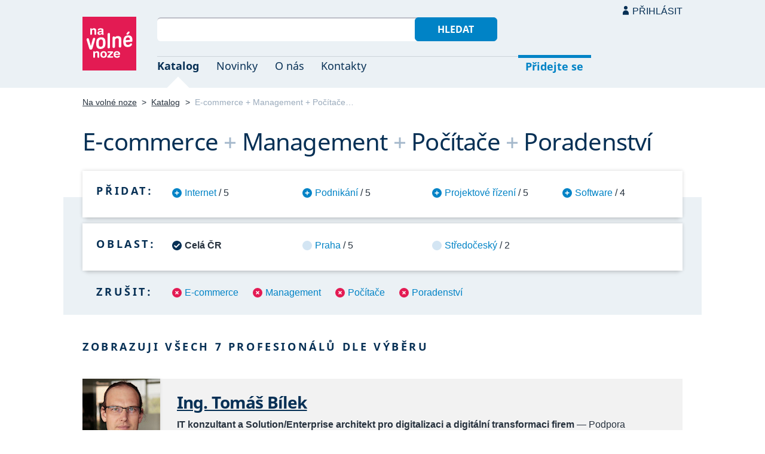

--- FILE ---
content_type: text/html; charset=UTF-8
request_url: https://navolnenoze.cz/katalog/e-commerce+management+pocitace+poradenstvi/
body_size: 5320
content:
<!DOCTYPE html>
<html lang="cs">
<head>
 <meta charset="UTF-8">
 <link rel="preload" href="/i/fonty/nsl.woff2" as="font" type="font/woff2" crossorigin><link rel="preload" href="/i/fonty/nse.woff2" as="font" type="font/woff2" crossorigin><link rel="preload" href="/i/fonty/nsbl.woff2" as="font" type="font/woff2" crossorigin><link rel="preload" href="/i/fonty/nsbe.woff2" as="font" type="font/woff2" crossorigin><link rel="preload" href="/i/fonty/nsil.woff2" as="font" type="font/woff2" crossorigin><link rel="preload" href="/i/fonty/nsie.woff2" as="font" type="font/woff2" crossorigin>
 <link type="text/css" media="all" href="/obrazovka.css?v=221114b" rel="stylesheet">
 <link type="text/css" media="print" href="/tisk.css?v=220804" rel="stylesheet">
 <link rel="shortcut icon" href="/favicon.ico">
 <meta name="viewport" content="width=device-width, initial-scale=1.0">
 <meta name="theme-color" content="#eaf0f5">
 <meta property="og:title" content="E-commerce + Management + Počítače + Poradenství">
 <meta property="og:description" content="Nezávislí profesionálové se specializací E-commerce + Management + Počítače + Poradenství v oborovém katalogu portálu Na volné noze. Kontakty na jednotlivé freelancery a podrobnosti o jejich nabídce.">
 <meta property="og:image" content="https://navolnenoze.cz/i/site/h.png">
 <meta name="twitter:card" content="summary_large_image">
 <link rel="image_src" href="https://navolnenoze.cz/i/site/h.png">
 <title>E-commerce + Management + Počítače + Poradenství</title>
 <meta name="description" content="Nezávislí profesionálové se specializací E-commerce + Management + Počítače + Poradenství v oborovém katalogu portálu Na volné noze. Kontakty na jednotlivé freelancery a podrobnosti o jejich nabídce.">
 <link rel="alternate" type="application/rss+xml" title="Novinky Na volné noze" href="https://navolnenoze.cz/rss/novinky/"><link rel="alternate" type="application/rss+xml" title="Blog Na volné noze" href="https://navolnenoze.cz/rss/blog/"><link rel="alternate" type="application/rss+xml" title="Nováčci Na volné noze" href="https://navolnenoze.cz/rss/katalog/">
</head>
<body>
<header id="h"><div class="mx">
<div class="ll"><h2 id="vn"><a href="/" title="Jít na úvodní stránku Navolnenoze.cz"><span>Na volné noze</span> <span>portál nezávislých profesionálů</span></a></h2></div>
<div class="lp"><div id="hl"><form action="/hledej" method="get"><input id="dotaz" name="q" required type="text" maxlength="150" class="fi"><button class="t1">Hledat</button></form></div>
<nav id="mn"><ul id="mh"><li class="a"><a href="/katalog/" title="Oborový katalog nezávislých profesionálů">Katalog</a></li><li><a href="/novinky/" title="Novinky ze světa podnikání na volné noze a náš blog">Novinky</a></li><li><a href="/o-nas/" title="Informace o nás a portálu Na volné noze">O nás</a></li><li><a href="/kontakty/" title="Kontaktní informace portálu Na volné noze">Kontakty</a></li><li id="m1"><a href="/registrace/" title="Přidejte se k členům Na volné noze">Přidejte se</a></li><li id="m2"><a href="/menu/">Přihlásit</a></li></ul><ul id="mo"><li id="m4"><a href="/menu/" title="Přihlášení pro členy a uživatele">Přihlásit</a></li><li id="m5"><a href="/registrace/">Přidejte se</a></li><li id="mr"><a href="#"><span><span>Responzivní menu</span></span></a></li></ul>
</nav></div></div></header>
<script type="text/javascript"> document.addEventListener('DOMContentLoaded', function() { if(mr=document.getElementById('mr')) { mr.addEventListener('click', function() { event.preventDefault(); document.querySelector('body').classList.toggle('o'); }); } }); </script><div class="ma" id="_3"><div class="mx">
<nav id="md"><a href="/" title="Přejít na úvodní stránku Navolnenoze.cz">Na volné noze</a> <span class="d">&gt;</span> <a href="/katalog/" title="Oborový katalog nezávislých profesionálů">Katalog</a> <span class="d">&gt;</span> <span class="a w">E-commerce + Management + Počítače…</span></nav>
<h1 class="n1"><span class="w">E-commerce</span>&nbsp;<span class="d">+</span> <span class="w">Management</span>&nbsp;<span class="d">+</span> <span class="w">Počítače</span>&nbsp;<span class="d">+</span> <span class="w">Poradenství</span></h1>
<div id="kk">
<nav id="nk"><h2 class="n">Přidat:</h2><ul>
<li><a href="/katalog/e-commerce+internet+management+pocitace+poradenstvi/" title="Přidat tuto kategorii pro zúžení výběru na 5 profesionálů">Internet</a> / 5</li>
<li><a href="/katalog/e-commerce+management+pocitace+podnikani+poradenstvi/" title="Přidat tuto kategorii pro zúžení výběru na 5 profesionálů">Podnikání</a> / 5</li>
<li><a href="/katalog/e-commerce+management+pocitace+poradenstvi+projektove-rizeni/" title="Přidat tuto kategorii pro zúžení výběru na 5 profesionálů">Projektové řízení</a> / 5</li>
<li><a href="/katalog/e-commerce+management+pocitace+poradenstvi+software/" title="Přidat tuto kategorii pro zúžení výběru na 4 profesionálů">Software</a> / 4</li>
</ul></nav>
<nav id="nl"><h2 class="n">Oblast:</h2><ul>
<li class="a"><span>Celá ČR</span></li>
<li><a href="/katalog/e-commerce+management+pocitace+poradenstvi+praha/" title="Zúžit výběr jen na 5 profesionálů v této oblasti">Praha</a> / 5</li>
<li><a href="/katalog/e-commerce+management+pocitace+poradenstvi+stredocesky-kraj/" title="Zúžit výběr jen na 2 profesionálů v této oblasti">Středočeský</a> / 2</li>
</ul></nav>
<nav id="nz"><h2 class="n">Zrušit:</h2><ul>
<li><a href="/katalog/management+pocitace+poradenstvi/" title="Odebrat tuto kategorii z aktuálního výběru a tím jej rozšířit">E-commerce</a></li>
<li><a href="/katalog/e-commerce+pocitace+poradenstvi/" title="Odebrat tuto kategorii z aktuálního výběru a tím jej rozšířit">Management</a></li>
<li><a href="/katalog/e-commerce+management+poradenstvi/" title="Odebrat tuto kategorii z aktuálního výběru a tím jej rozšířit">Počítače</a></li>
<li><a href="/katalog/e-commerce+management+pocitace/" title="Odebrat tuto kategorii z aktuálního výběru a tím jej rozšířit">Poradenství</a></li>
</ul></nav>
</div>
<h2 class="n">Zobrazuji všech 7 profesionálů dle výběru</h2>
<div class="kv">
<div class="kc"><h3><a class="cf" href="/prezentace/tomas-bilek/" title="Přejít na tuto osobní webovou prezentaci"><img src="/id/3831/n20727.jpg" alt="Ing. Tomáš Bílek" width="130" height="130">Ing. Tomáš Bílek</a></h3><p><strong>IT konzultant a Solution/Enterprise architekt pro digitalizaci a digitální transformaci firem</strong> — Podpora digitalizace a&nbsp;digitální transformace firem včetně návrhů digitální architektury firem k&nbsp;propojení dílčích informačních a&nbsp;ecommerce systémů, aplikací, procesů, webů, eshopů a&nbsp;data do jednoho funkčního celku. Odborné vzdělání a&nbsp;15&nbsp;let praxe v&nbsp;IT.</p><div class="m"><div class="rc"><strong>Status:</strong>&nbsp;<span class="s1">k vašim službám</span> <span class="d">•</span> <a class="ih" href="/prezentace/tomas-bilek/doporuceni/" title="Doporučovaný profesionál">16 doporučení</a></div><div class="rc"><strong>Mobil:</strong>&nbsp;723 812 148 <span class="d">•</span> <strong>Email:</strong>&nbsp;<a href="/cdn-cgi/l/email-protection#[base64]" title="Poslat email na tuto adresu">&#116;&#111;&#109;&#97;&#115;&#46;&#98;&#105;&#108;&#101;&#107;&#64;&#102;&#97;&#115;&#116;&#109;&#97;&#105;&#108;&#46;&#99;&#111;&#109;</a></div><div class="rc"><strong>Místo:</strong>&nbsp;Brandýs nad Labem - Stará Boleslav (Středočeský kraj) <span class="d">•</span> <strong>Působnost:</strong>&nbsp;celý svět; osobně Praha a okolí</div></div></div>
<div class="kc"><h3><a class="cf" href="/prezentace/tomas-mohr/" title="Přejít na tuto osobní webovou prezentaci"><img src="/id/7474/n13847.jpg" alt="Ing. Tomáš Mohr" width="130" height="130">Ing. Tomáš Mohr</a></h3><p><strong>manažer pro krizové a projektové řízení v IT, podnikatelský poradce</strong> — 15+ let praxe s&nbsp;řízením IT, tj. produktové, projektové, krizové, finanční i&nbsp;provozní řízení v&nbsp;IT včetně vedení vývojářských týmů. Nezávislý podnikatelský poradce a&nbsp;manažer, typicky na úrovni CIO, CDO, COO, nebo pro konkrétní produkt, projekt či problém.</p><div class="m"><div class="rc"><strong>Status:</strong>&nbsp;<span class="s1">k vašim službám</span> <span class="d">•</span> <a class="ih" href="/prezentace/tomas-mohr/doporuceni/" title="Doporučovaný profesionál">30 doporučení</a></div><div class="rc"><strong>Mobil:</strong>&nbsp;776 113 147 <span class="d">•</span> <strong>Email:</strong>&nbsp;<a href="/cdn-cgi/l/email-protection#[base64]" title="Poslat email na tuto adresu">&#116;&#111;&#109;&#97;&#115;&#46;&#109;&#111;&#104;&#114;&#64;&#103;&#109;&#97;&#105;&#108;&#46;&#99;&#111;&#109;</a></div><div class="rc"><strong>Místo:</strong>&nbsp;Praha <span class="d">•</span> <strong>Působnost:</strong>&nbsp;celá Evropa</div></div></div>
<div class="kc"><h3><a class="cf" href="/prezentace/adam-svidek/" title="Přejít na tuto osobní webovou prezentaci"><img src="/id/8480/n26419.jpg" alt="Adam Švidek" width="130" height="130">Adam Švidek</a></h3><p><strong>IT konzultant, business analytik, projektový a produktový manažer, specialista provozu</strong> — Řízení IT projektů a&nbsp;digitálních produktů. Produktový management, SRE, DevOps, datové analýzy, kriz. řízení. Stabilizace systémů, optimalizace nákladů, migrace dat. 8+ let praxe v&nbsp;automotive, telco, energy a&nbsp;pharma. Reference: Renault, Vodafone, Zentiva…</p><div class="m"><div class="rc"><strong>Status:</strong>&nbsp;<span class="s1">k vašim službám</span> <span class="d">•</span> <a class="ih" href="/prezentace/adam-svidek/doporuceni/" title="Doporučovaný profesionál">2 doporučení</a></div><div class="rc"><strong>Mobil:</strong>&nbsp;607 236 804 <span class="d">•</span> <strong>Email:</strong>&nbsp;<a href="/cdn-cgi/l/email-protection#[base64]" title="Poslat email na tuto adresu">&#97;&#100;&#97;&#109;&#115;&#118;&#105;&#100;&#101;&#107;&#64;&#103;&#109;&#97;&#105;&#108;&#46;&#99;&#111;&#109;</a> <span class="d">•</span> <strong>Web:</strong>&nbsp;<a href="http://www.bluearc.cz/">www.bluearc.cz</a></div><div class="rc"><strong>Místo:</strong>&nbsp;Praha <span class="d">•</span> <strong>Působnost:</strong>&nbsp;celá ČR</div></div></div>
<div class="kc"><h3><a class="cf" href="/prezentace/lubomir-pitter/" title="Přejít na tuto osobní webovou prezentaci"><img src="/id/7844/n20848.jpg" alt="Ing. Lubomír Pitter" width="130" height="130">Ing. Lubomír Pitter</a></h3><p><strong>konzultant a manažer IT systémů a projektů</strong> — Odborné konzultace v&nbsp;rámci využití technologií pro úspěšný i&nbsp;bezpečný chod digitálních projektů. Také řízení projektů, analýzy dat, výběr dodavatelů apod. VŠ vzdělání a&nbsp;10+ let praxe v&nbsp;oboru. Celoživotní zápal pro IT a&nbsp;vynikající orientace v&nbsp;novinkách.</p><div class="m"><div class="rc"><strong>Status:</strong>&nbsp;<span class="s1">k vašim službám</span></div><div class="rc"><strong>Mobil:</strong>&nbsp;723 717 184 <span class="d">•</span> <strong>Email:</strong>&nbsp;<a href="/cdn-cgi/l/email-protection#[base64]" title="Poslat email na tuto adresu">&#108;&#117;&#98;&#111;&#109;&#105;&#114;&#64;&#112;&#105;&#116;&#116;&#101;&#114;&#45;&#99;&#111;&#110;&#115;&#117;&#108;&#116;&#46;&#99;&#111;&#109;</a></div><div class="rc"><strong>Místo:</strong>&nbsp;Praha <span class="d">•</span> <strong>Působnost:</strong>&nbsp;na dálku celý svět; osobně Praha, Plzeň a Domažlice</div></div></div>
<div class="kc"><h3><a class="cf" href="/prezentace/martin-skopecek/" title="Přejít na tuto osobní webovou prezentaci"><img src="/id/8258/n24458.jpg" alt="Martin Skopeček" width="130" height="130">Martin Skopeček</a></h3><p><strong>konzultant a architekt pro platební karty a bankovní systémy</strong> — Konzultace a&nbsp;implementace fintech řešení včetně integrace POS terminálů a&nbsp;platebních bran. Specializace na architekturu bankovních systémů a&nbsp;bezpečnost transakcí. Vedení agilních týmů a&nbsp;mentoring. 25+ let praxe, reference: PPF Group, Unicredit Bank.</p><div class="m"><div class="rc"><strong>Status:</strong>&nbsp;<span class="s1">k vašim službám</span></div><div class="rc"><strong>Mobil:</strong>&nbsp;720 405 405 <span class="d">•</span> <strong>Email:</strong>&nbsp;<a href="/cdn-cgi/l/email-protection#77515446474e4c51544646424c515441434c51544647474c51544646464c51544e4f4c51544647424c51544646414c51544646464c515443414c51544e4e4c51544645454c" title="Poslat email na tuto adresu">&#109;&#115;&#64;&#100;&#111;&#98;&#105;&#116;&#111;&#46;&#99;&#122;</a> <span class="d">•</span> <strong>Web:</strong>&nbsp;<a href="http://www.dobito.cz/">www.dobito.cz</a></div><div class="rc"><strong>Místo:</strong>&nbsp;Praha <span class="d">•</span> <strong>Působnost:</strong>&nbsp;celý svět</div></div></div>
<div class="kc"><h3><a class="cf" href="/prezentace/adam-altman/" title="Přejít na tuto osobní webovou prezentaci"><img src="/id/8427/n25795.jpg" alt="Ing. Adam Altman, MSc" width="130" height="130">Ing. Adam Altman, MSc</a></h3><p><strong>marketingový a e-commerce manažer</strong> — Komplexní správa e-commerce projektů a&nbsp;marketingových aktivit se zaměřením na strategii i&nbsp;výkon. Optimalizace e-shopů, nastavení ucelené komunikace, zlepšení ponákupní péče o&nbsp;zákazníky. Vývoj a&nbsp;optimalizace procesů. Vlastní agentura, praxe i&nbsp;reference.</p><div class="m"><div class="rc"><strong>Status:</strong>&nbsp;<span class="s1">k vašim službám</span></div><div class="rc"><strong>Mobil:</strong>&nbsp;777 064 127 <span class="d">•</span> <strong>Email:</strong>&nbsp;<a href="/cdn-cgi/l/email-protection#[base64]" title="Poslat email na tuto adresu">&#97;&#100;&#97;&#109;&#46;&#97;&#108;&#116;&#109;&#121;&#64;&#103;&#109;&#97;&#105;&#108;&#46;&#99;&#111;&#109;</a></div><div class="rc"><strong>Místo:</strong>&nbsp;Praha <span class="d">•</span> <strong>Působnost:</strong>&nbsp;osobně Praha a okolí, online celá ČR</div></div></div>
<div class="kc"><h3><a class="cf" href="/prezentace/tomas-zemanec/" title="Přejít na tuto osobní webovou prezentaci"><img src="/id/7339/n17520.jpg" alt="Tomáš Zemanec" width="130" height="130">Tomáš Zemanec</a></h3><p><strong>IT konzultant, analytik a produktový manažer</strong> — Agilní vývoj softwaru s&nbsp;30letou praxí v&nbsp;oborech jako automotive, média nebo finance. Využití velkých jazykových modelů pro oblast analýz. Pomoc business uživatelům se zpracováním jejich požadavků pomocí LLM. Reference: Škoda Auto, Komerční banka aj.</p><div class="m"><div class="rc"><strong>Status:</strong>&nbsp;<span class="s2">částečná alokace</span> <span class="d">•</span> <a class="ih" href="/prezentace/tomas-zemanec/doporuceni/" title="Doporučovaný profesionál">4 doporučení</a></div><div class="rc"><strong>Mobil:</strong>&nbsp;608 241 554 <span class="d">•</span> <strong>Email:</strong>&nbsp;<a href="/cdn-cgi/l/email-protection#fed8ddcfcfc8c5d8ddcfcfcfc5d8ddcfcec7c5d8ddc8cac5d8ddcfccccc5d8ddcfcecfc5d8ddcfcec7c5d8ddc7c9c5d8ddcfcfcec5d8ddcfcecfc5d8ddc7c7c5d8ddcac8c5d8ddc7c7c5d8ddcfcfcfc5d8ddcfcec7c5" title="Poslat email na tuto adresu">&#116;&#111;&#109;&#64;&#122;&#101;&#109;&#97;&#110;&#101;&#99;&#46;&#99;&#111;&#109;</a></div><div class="rc"><strong>Místo:</strong>&nbsp;Dřísy (Středočeský kraj) <span class="d">•</span> <strong>Působnost:</strong>&nbsp;celý svět; osobně především Praha a okolí</div></div></div>
</div></div></div>
<footer id="p"><div id="p1"><div class="mx la"><div class="ll">2005–2026 spravuje <a href="/prezentace/robert-vlach/" title="Informace o provozovateli">Robert Vlach</a> &amp; <a href="/o-nas/tym/" title="Tým Na volné noze">přátelé</a> <span class="d">&bull;</span> <a href="/o-nas/soukromi/" title="Naše zásady ochrany soukromí">Soukromí</a> <span class="d">&bull;</span> <a href="/o-nas/podminky/" title="Všeobecné podmínky pro uživatele a členy">Podmínky</a></div><div class="lp"><span class="sv"><a href="https://www.youtube.com/@NavolnenozeCZ" class="i1" title="Sledujte nás na YouTube">YouTube</a> <a href="https://www.linkedin.com/company/navolnenoze/" class="i2" title="Sledujte nás na LinkedIn">LinkedIn</a> <a href="https://www.facebook.com/navolnenoze" class="i3" title="Sledujte nás na Facebooku">Facebook</a> <a href="https://www.instagram.com/navolnenoze" class="i5" title="Sledujte nás na Instragramu">Instagram</a> <a href="https://x.com/navolnenoze" class="i4" title="Sledujte nás na síti X">X (Twitter)</a> <a href="https://soundcloud.com/navolnenoze" class="i6 po" title="Podcast Na volné noze na SoundCloudu">SoundCloud</a></span></div></div></div><div id="p2"><div class="mx"><a href="https://freelancing.eu/" id="if">Freelancing.eu</a> Jste více do světa? Evropské freelancery sdružuje naše sesterská komunita <a href="https://freelancing.eu/">Freelancing.eu</a>.</div></div></footer>
<!-- 0,004s -->
<script data-cfasync="false" src="/cdn-cgi/scripts/5c5dd728/cloudflare-static/email-decode.min.js"></script><script>(function(){function c(){var b=a.contentDocument||a.contentWindow.document;if(b){var d=b.createElement('script');d.innerHTML="window.__CF$cv$params={r:'9c49eda1dae5b179',t:'MTc2OTUzNDUwNQ=='};var a=document.createElement('script');a.src='/cdn-cgi/challenge-platform/scripts/jsd/main.js';document.getElementsByTagName('head')[0].appendChild(a);";b.getElementsByTagName('head')[0].appendChild(d)}}if(document.body){var a=document.createElement('iframe');a.height=1;a.width=1;a.style.position='absolute';a.style.top=0;a.style.left=0;a.style.border='none';a.style.visibility='hidden';document.body.appendChild(a);if('loading'!==document.readyState)c();else if(window.addEventListener)document.addEventListener('DOMContentLoaded',c);else{var e=document.onreadystatechange||function(){};document.onreadystatechange=function(b){e(b);'loading'!==document.readyState&&(document.onreadystatechange=e,c())}}}})();</script><script defer src="https://static.cloudflareinsights.com/beacon.min.js/vcd15cbe7772f49c399c6a5babf22c1241717689176015" integrity="sha512-ZpsOmlRQV6y907TI0dKBHq9Md29nnaEIPlkf84rnaERnq6zvWvPUqr2ft8M1aS28oN72PdrCzSjY4U6VaAw1EQ==" data-cf-beacon='{"version":"2024.11.0","token":"c9c5bc5ac77e4637ab26d5bbb8327cec","r":1,"server_timing":{"name":{"cfCacheStatus":true,"cfEdge":true,"cfExtPri":true,"cfL4":true,"cfOrigin":true,"cfSpeedBrain":true},"location_startswith":null}}' crossorigin="anonymous"></script>
</body></html>

--- FILE ---
content_type: text/css
request_url: https://navolnenoze.cz/tisk.css?v=220804
body_size: 800
content:
body { padding: 1em; font-size: 14px }
#no, .sm, .lp .kn .tl, #gx, #gy, #gz *, .co .tl, #bn [id^="n"] .pr, .nc br, #bp .t1, #_0 .lp h2.pr, #nn, #p .sv, #st, .lr .ll, #if, #bs, .cd, .kn .m, .zo::before, .p, #h .lp, #kk,
#bn, #bp, #_4 .lp, #_8 .lp, #_1 .lp, #_1 .ll .tl.po { display: none !important }
.ma { display: inline }
#bp, #go, .df { page-break-inside: avoid }
*, a, body, html, :before, :after { color: #000 !important; background: none !important }
#bn .fi, #of .fi { width: 200px }
button, input[type="button"], input[type="reset"], input[type="submit"], .tl { border: 1px solid #000 !important; background: none !important }
.t1, .t2, input[type="submit"] { background: #FFF !important; color: #000 !important }
.mx { max-width: 100%; width: 100% }
#no img { margin: 0 }
#vn { line-height: 1.5em; width: 100%; height: auto }
#vn span:nth-child(1) { display: block; font-style: normal; font-weight: bold; font-size: 2em }
#vn span:nth-child(2) { display: block }
.ma .la, .lp, .ll { width: 100% !important; max-width: 100% !important; min-width: 100% !important }
.ma .la, #bn .la { flex-direction: column }
#bn .ll { padding-bottom: 0 !important }
#wh .fi, #bn .fi, #of .fi { border: 1px solid #DDD; border-top: 2px solid #BCBEC7; margin-right: .5em }
.zo, .zd > * { padding-left: 0 }
#ks > div { margin-bottom: 0; padding: 0 } 
#vn span:nth-child(1) { font-size: 30px !important }
#vn span:nth-child(2) { font-size: 20px !important; font-weight: normal; font-style: italic; border-bottom: 1px solid #CCC; padding-bottom: 1.5em }
.ma .lp, #p { border-top: 1px solid #CCC; padding-top: 1.5em }
.ma .la .ll, .ma .la .lp { padding-bottom: 1em }
#md { margin-top: 2em }
#rp > li.o > div, #cd > li.o div { padding-left: 0 }
ul { list-style: disc !important; padding: 1em 2em !important }
.kn, .ih { padding-left: 0 }
.la .lp { border-left: 0 }
#p1, #p2 { padding: 0 }
#bn .mx, #bp .mx { padding: 0; padding-right: 26% }
#ps, #bp img { width: 25% }
#kh h2, .nc { text-align: left }
.ll h2 { max-width: 100% }
#ps { margin-top: 0 }
#cd > li > a, #rp > li > a { padding: 0 }
#rp > li { margin: 0 0 1em }
.fm { border: 1px solid #CCC }
#rf { float: right; margin: 0 0 1em 1em; max-width: 90px; max-height: 90px; display: block }
#kh h2 { padding: 0 }
.zo, .zd > *, .zd { margin: 0 !important; padding: 0 !important }
.zo { border: 1px solid #CCC; padding: .2em 1em !important; border-radius: 5px }
.m2, #nd, .o2 li { padding-left: 0 }
.m2 h2:first-of-type { float: none; width: auto }
.m2 h1, .m2 h2, #nd h2 { margin-left: 0; margin-bottom: 0 }
#bz .lp { border: 0 }
.la.lk .ll, .la.lk .lp { padding: 0 }
#bz h2 { margin-left: 0 }
#bz { padding: 0 }
.la.lk, #bz { margin: 0 }
.la.lk h2.pr { margin: 1em 0 }
.lk .lp { margin-top: 1em }
#bz .lp { margin-top: 0 }
#wv img { width: 45px; height: auto }
#wv > div { flex: 0 0 33.33% !important; padding-left: 60px }
#wh { text-align: left; padding: 0 }
#we .kc, #wd .kc { padding: 0 0 0 82px !important; min-height: auto }
#we .kc:before, #wd .kc:before { width: 32px !important }
#we .kc .cf:after, #we .kc img, #wd .kc .cf:after, #wd .kc img { width: 70px !important; height: 70px !important }
#wo, #wf .mx { padding: 0 !important; text-align: left; margin: 0 !important }
#wf img { position: static; display: block; margin: 2em 0 }
.ftm tr:hover .ft, .fth, .fth td, .fth th, .ftm .fth:hover th { background: none !important }
hr { border-top: 1px solid #CCC; height: 1px }
#we .kc, #wv div, #wd .kc { box-sizing: border-box }
#we .kc, #wd .kc { flex-basis: 45% !important }
.fs { border: 0 }